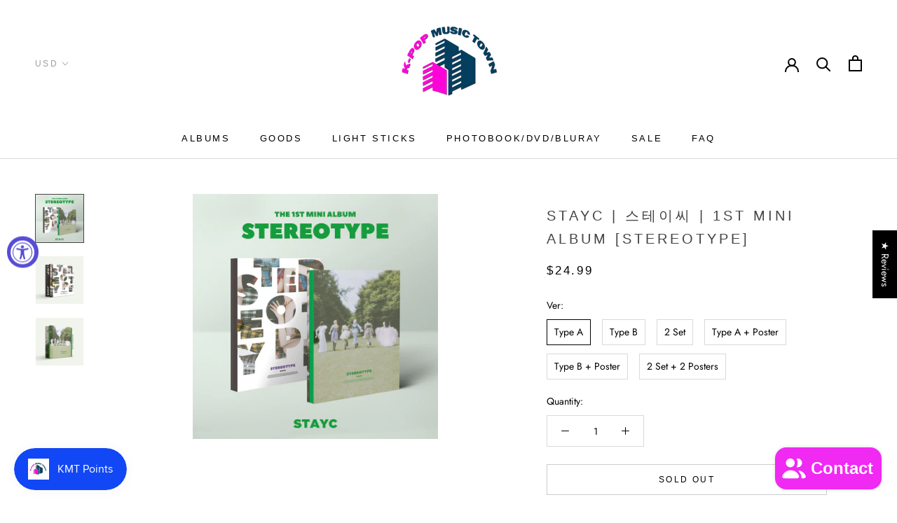

--- FILE ---
content_type: text/css
request_url: https://s3-us-west-2.amazonaws.com/da-restock/da-restock-kpop-music-town.myshopify.com.css
body_size: 1450
content:
div#dd-restock-notification-container .da-restock-notification .da-restock-notification-form,div#dd-restock-notification-container .da-restock-notification form{background-color:#fff}div#dd-restock-notification-container .da-restock-notification p{color:#000}.da-restock-collection-img-new-wrapper form button,.da-restock-collection-img-v3-wrapper form button,.da-restock-image form button,div#dd-restock-notification-container .da-restock-notification form button,div#dd-restock-notification-container .da-restock-notification-button{background-color:#ed55ff;color:#fff}div#dd-restock-notification-container #dd-restock-notification-msg{background-color:#fff;color:#000;border:0}.da-restock-image form{background-color:#ebebeb;opacity:1}.da-restock-collection-img-new-wrapper p,.da-restock-image p{color:#5c5c5c}.da-restock-collection-img-new-wrapper form input,.da-restock-collection-img-v3-wrapper form input,.da-restock-image form input{color:#000;background-color:#dedede}.da-restock-collection-img-new-wrapper form input::placeholder,.da-restock-collection-img-v3-wrapper form input::placeholder,.da-restock-image form input::placeholder{color:#000}img.da-restock-collection-img,img.da-restock-collection-img-new,img.da-restock-collection-img-v3{opacity:.3}.da-restock-collection-img-new-wrapper form{background-color:#ebebeb;opacity:1}.da-restock-collection-img-v3-wrapper form.da-restock-form{opacity:1;background-color:#ebebeb;color:#5c5c5c}